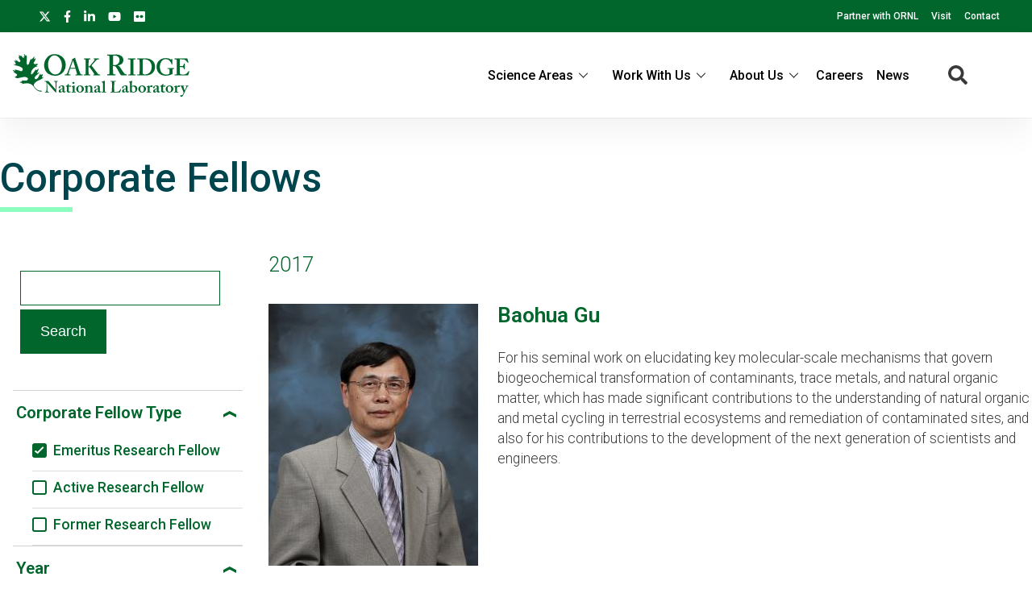

--- FILE ---
content_type: text/html; charset=UTF-8
request_url: https://www.ornl.gov/our-people/corporate-fellows?f%5B0%5D=corporate_fellow_type%3Aemeritus&f%5B1%5D=year%3A1979&f%5B2%5D=year%3A1983&f%5B3%5D=year%3A1986&f%5B4%5D=year%3A1989&f%5B5%5D=year%3A1992&f%5B6%5D=year%3A1996&f%5B7%5D=year%3A2001&f%5B8%5D=year%3A2009&f%5B9%5D=year%3A2017
body_size: 11135
content:
<!DOCTYPE html>
<html lang="en" dir="ltr" prefix="og: https://ogp.me/ns#">
  <head>
<meta charset="utf-8" />
<script>(function(w,d,s,l,i){w[l]=w[l]||[];w[l].push({'gtm.start':
new Date().getTime(),event:'gtm.js'});var f=d.getElementsByTagName(s)[0],
j=d.createElement(s),dl=l!='dataLayer'?'&amp;l='+l:'';j.async=true;j.src=
'https://www.googletagmanager.com/gtm.js?id='+i+dl;f.parentNode.insertBefore(j,f);
})(window,document,'script','dataLayer','GTM-N5VHQ6M2');
</script>
<meta name="description" content="All Corporate Fellow summaries reflect the awardee and ORNL at the time the fellowship was awarded." />
<meta name="abstract" content="All Corporate Fellow summaries reflect the awardee and ORNL at the time the fellowship was awarded." />
<link rel="canonical" href="https://www.ornl.gov/our-people/corporate-fellows" />
<meta property="og:site_name" content="ORNL" />
<meta property="og:type" content="scientific discovery" />
<meta property="og:url" content="https://www.ornl.gov/our-people/corporate-fellows" />
<meta property="og:title" content="Corporate Fellows | ORNL" />
<meta property="article:published_time" content="Wed, 02/27/2019 - 13:43" />
<meta name="twitter:card" content="summary_large_image" />
<meta name="twitter:title" content="Corporate Fellows | ORNL" />
<meta name="twitter:description" content="All Corporate Fellow summaries reflect the awardee and ORNL at the time the fellowship was awarded." />
<meta name="twitter:site" content="@ORNL" />
<meta name="twitter:image" content="" />
<meta name="google-site-verification" content="LrB5_TcHvmacWZweCKiVlLm8Don21dY5dauivZXWt-Q" />
<meta name="Generator" content="Drupal 10 (https://www.drupal.org)" />
<meta name="MobileOptimized" content="width" />
<meta name="HandheldFriendly" content="true" />
<meta name="viewport" content="width=device-width, initial-scale=1.0" />
<script>window.a2a_config=window.a2a_config||{};a2a_config.callbacks=[];a2a_config.overlays=[];a2a_config.templates={};a2a_config.icon_color = "#ffffff";</script>

    <title>Corporate Fellows | ORNL</title>
    <link rel="stylesheet" media="all" href="/sites/default/files/css/css_aNxsth4AHJlKRkfylW7UlN2zaX4xhE9Oi8JBE4vKDyU.css?delta=0&amp;language=en&amp;theme=ornl&amp;include=eJxdjFEKwzAMQy-UxkcqSuNmAceGOGvJ7VfasY_9SHpCCDkPg07CN8S9m46wCdwnqWUOrWq1Di28OprQH0fkqwnWVaiIJcjiY0rV8nQnp_269JtWZ_TtRY_9hj59cKME53BUPp1ujc3yW_gD84NAlQ" />
<link rel="stylesheet" media="all" href="/sites/default/files/css/css_gtMtYKy-kGnhFEewG6ZDXBgWkflUKZC-GPbV9DfglII.css?delta=1&amp;language=en&amp;theme=ornl&amp;include=eJxdjFEKwzAMQy-UxkcqSuNmAceGOGvJ7VfasY_9SHpCCDkPg07CN8S9m46wCdwnqWUOrWq1Di28OprQH0fkqwnWVaiIJcjiY0rV8nQnp_269JtWZ_TtRY_9hj59cKME53BUPp1ujc3yW_gD84NAlQ" />
<link rel="stylesheet" media="all" href="//fonts.googleapis.com/css?family=Roboto:100,100i,200,200i,300,300i,400,400i,500,600,700,900" />
<link rel="stylesheet" media="all" href="//fonts.googleapis.com/css?family=Oswald:200,300,400,500,600" />
<link rel="stylesheet" media="all" href="//fonts.googleapis.com/css?family=Open+Sans:300,300i,400,400i,500,600" />
<link rel="stylesheet" media="all" href="//fonts.googleapis.com/css2?family=Lato:ital,wght@0,300;0,400;0,700;1,300;1,400;1,700" />

    <script src="/sites/default/files/js/js_wX6TUH86GsC9P-56QWK-k6EU_igJWPdXkSyu-1K52DM.js?scope=header&amp;delta=0&amp;language=en&amp;theme=ornl&amp;include=eJxNi1sWwiAMBTfEYx2uoieFgLE0QUj1sHtb8cO_O3PPQIwqwMPDb7jUhNUkCKjdx3ZUKG6SK8SbfVPMqEYaF5-LrFBs13FeeTraIaMNUJWE-3SP54Ft2Lu8sN1YkWe_rEXC1j2LUqIAV2G_znRSXGiv7Uz8P3wA4YxFUA"></script>

    <link rel="apple-touch-icon" sizes="180x180" href="/themes/custom/ornl/images/favicons/apple-touch-icon.png">
    <link rel="icon" type="image/png" sizes="32x32" href="/themes/custom/ornl/images/favicons/favicon-32x32.png">
    <link rel="icon" type="image/png" sizes="16x16" href="/themes/custom/ornl/images/favicons/favicon-16x16.png">
    <link rel="manifest" href="/themes/custom/ornl/images/favicons/site.webmanifest">
    <link rel="mask-icon" href="/themes/custom/ornl/images/favicons/safari-pinned-tab.svg" color="#0c7a40">
    <link rel="shortcut icon" href="/themes/custom/ornl/images/favicons/favicon.ico">
    <meta name="msapplication-TileColor" content="#0c7a40">
    <meta name="msapplication-config" content="/themes/custom/ornl/images/favicons/browserconfig.xml">
    <meta name="theme-color" content="#ffffff">
  </head>
  <body class="page-node-type-landing-page">

        <a href="#main-content" class="visually-hidden focusable">
      Skip to main content
    </a>
    <noscript><iframe src="https://www.googletagmanager.com/ns.html?id=GTM-N5VHQ6M2" height="0" width="0" style="display:none;visibility:hidden;"></iframe>
</noscript>
      <div class="dialog-off-canvas-main-canvas" data-off-canvas-main-canvas>
    
<div class="header-redesign-wrapper">

      <header id="header-container" class="header-container" role="banner">
  
      <div id="ornl-site-notification-block"></div>
    <div id="header-banner" class="header-banner">
      
      <nav>
        <ul id="social">
          <li><a target="_blank" href="https://x.com/ORNL"><span class="screen-reader-text">X</span><svg xmlns="http://www.w3.org/2000/svg" viewBox="0 0 512 512" alt="X"><!--!Font Awesome Free 6.7.2 by @fontawesome - https://fontawesome.com License - https://fontawesome.com/license/free Copyright 2025 Fonticons, Inc.--><path d="M389.2 48h70.6L305.6 224.2 487 464H345L233.7 318.6 106.5 464H35.8L200.7 275.5 26.8 48H172.4L272.9 180.9 389.2 48zM364.4 421.8h39.1L151.1 88h-42L364.4 421.8z"/></svg></a></li>
          <li><a target="_blank" href="https://www.facebook.com/Oak.Ridge.National.Laboratory/"><span class="screen-reader-text">facebook</span><svg xmlns="http://www.w3.org/2000/svg" viewBox="0 0 320 512" aria-labelledby="title"><title>Facebook</title><!--! Font Awesome Pro 6.1.1 by @fontawesome - https://fontawesome.com License - https://fontawesome.com/license (Commercial License) Copyright 2022 Fonticons, Inc. --><path d="M279.14 288l14.22-92.66h-88.91v-60.13c0-25.35 12.42-50.06 52.24-50.06h40.42V6.26S260.43 0 225.36 0c-73.22 0-121.08 44.38-121.08 124.72v70.62H22.89V288h81.39v224h100.17V288z"/></svg></a></li>
          <li><a target="_blank" href="https://www.linkedin.com/company/oak-ridge-national-laboratory"><span class="screen-reader-text">linkedin</span><svg xmlns="http://www.w3.org/2000/svg" viewBox="0 0 448 512" aria-labelledby="title"><title>LinkedIn</title><!--! Font Awesome Pro 6.1.1 by @fontawesome - https://fontawesome.com License - https://fontawesome.com/license (Commercial License) Copyright 2022 Fonticons, Inc. --><path d="M100.28 448H7.4V148.9h92.88zM53.79 108.1C24.09 108.1 0 83.5 0 53.8a53.79 53.79 0 0 1 107.58 0c0 29.7-24.1 54.3-53.79 54.3zM447.9 448h-92.68V302.4c0-34.7-.7-79.2-48.29-79.2-48.29 0-55.69 37.7-55.69 76.7V448h-92.78V148.9h89.08v40.8h1.3c12.4-23.5 42.69-48.3 87.88-48.3 94 0 111.28 61.9 111.28 142.3V448z"/></svg></a></li>
          <li><a target="_blank" href="https://www.youtube.com/channel/UCmXb5EVu1Zmi02Lcv1LAf4w"><span class="screen-reader-text">youtube</span><svg xmlns="http://www.w3.org/2000/svg" viewBox="0 0 576 512" aria-labelledby="title"><title>YouTube</title><!--! Font Awesome Pro 6.1.1 by @fontawesome - https://fontawesome.com License - https://fontawesome.com/license (Commercial License) Copyright 2022 Fonticons, Inc. --><path d="M549.655 124.083c-6.281-23.65-24.787-42.276-48.284-48.597C458.781 64 288 64 288 64S117.22 64 74.629 75.486c-23.497 6.322-42.003 24.947-48.284 48.597-11.412 42.867-11.412 132.305-11.412 132.305s0 89.438 11.412 132.305c6.281 23.65 24.787 41.5 48.284 47.821C117.22 448 288 448 288 448s170.78 0 213.371-11.486c23.497-6.321 42.003-24.171 48.284-47.821 11.412-42.867 11.412-132.305 11.412-132.305s0-89.438-11.412-132.305zm-317.51 213.508V175.185l142.739 81.205-142.739 81.201z"/></svg></a></li>
          <li><a target="_blank" href="https://www.flickr.com/photos/oakridgelab"><span class="screen-reader-text">flickr</span><svg xmlns="http://www.w3.org/2000/svg" viewBox="0 0 448 512" aria-labelledby="title"><title>flickr</title><!--! Font Awesome Pro 6.1.1 by @fontawesome - https://fontawesome.com License - https://fontawesome.com/license (Commercial License) Copyright 2022 Fonticons, Inc. --><path d="M400 32H48C21.5 32 0 53.5 0 80v352c0 26.5 21.5 48 48 48h352c26.5 0 48-21.5 48-48V80c0-26.5-21.5-48-48-48zM144.5 319c-35.1 0-63.5-28.4-63.5-63.5s28.4-63.5 63.5-63.5 63.5 28.4 63.5 63.5-28.4 63.5-63.5 63.5zm159 0c-35.1 0-63.5-28.4-63.5-63.5s28.4-63.5 63.5-63.5 63.5 28.4 63.5 63.5-28.4 63.5-63.5 63.5z"/></svg></a></li>
        </ul>
        <ul class="sf-menu sf-js-enabled sf-arrows">
          <li id="menu-item-1807" class="menu-item menu-item-type-custom menu-item-object-custom nectar-regular-menu-item menu-item-1807"><a href="/partnerships"><span class="menu-title-text">Partner with ORNL</span></a></li>
          <li id="menu-item-1805" class="menu-item menu-item-type-custom menu-item-object-custom nectar-regular-menu-item menu-item-1805"><a href="/content/come-see-us"><span class="menu-title-text">Visit</span></a></li>
          <li id="menu-item-1806" class="menu-item menu-item-type-custom menu-item-object-custom nectar-regular-menu-item menu-item-1806"><a href="/project/contact-us"><span class="menu-title-text">Contact</span></a></li>
        </ul>

      </nav>

    </div>

    <div id="sticky-header-section" class="sticky-header-section">
        <div class="region-header_section">
          <a class="site-logo" href="/" title="Oak Ridge National Laboratory" rel="home">
      <img class="green-logo" src="/themes/custom/ornl/images/ornl-logo-green.svg" alt="Oak Ridge National Laboratory" />
      <img class="white-logo" src="/themes/custom/ornl/images/ornl-logo.svg" alt="Oak Ridge National Laboratory" />
    </a>
      
<div class="main-nav-menu"  id="block-ornl-main-menu">
    
        
            
<div class="mobile-menu-trigger-wrapper">
  <div class="mobile-menu-label">
    <span>Menu</span>
  </div>
  <div class="mobile-menu-hamburger-wrapper">
    <div class="menu-mobile-trigger"></div>
    <div class="menu-mobile-trigger-close"></div>
  </div>
</div>
<div class="mobile-menu-background"></div>

              <ul class="main-menu-root" role="list" >
    
                  <li class="item_below" role="listitem" >
          <span>Science Areas</span>
                                  <ul class="submenu" role="list">
    
                  <li class="menu-item" role="listitem" >
          <a href="/directorate/bessd" data-drupal-link-system-path="node/78952">Biology &amp; Environment</a>
        </li>
      
                  <li class="menu-item" role="listitem" >
          <a href="/directorate/estd" data-drupal-link-system-path="node/78983">Energy Science</a>
        </li>
      
                  <li class="menu-item" role="listitem" >
          <a href="/directorate/ffesd" data-drupal-link-system-path="node/13777">Fusion &amp; Fission</a>
        </li>
      
                  <li class="menu-item" role="listitem" >
          <a href="/directorate/isotopes" data-drupal-link-system-path="node/79019">Isotopes</a>
        </li>
      
                  <li class="menu-item" role="listitem" >
          <a href="/directorate/psd" data-drupal-link-system-path="node/13778">Physical Sciences</a>
        </li>
      
                  <li class="menu-item" role="listitem" >
          <a href="/science-area/national-security" data-drupal-link-system-path="node/13915">National Security</a>
        </li>
      
                  <li class="menu-item" role="listitem" >
          <a href="https://neutrons.ornl.gov/">Neutron Science</a>
        </li>
      
                  <li class="menu-item" role="listitem" >
          <a href="/directorate/ccsd" data-drupal-link-system-path="node/13775">Supercomputing</a>
        </li>
      
        </ul>
  
        </li>
      
                  <li class="item_below" role="listitem" >
          <span>Work With Us</span>
                                  <ul class="submenu" role="list">
    
                  <li class="menu-item" role="listitem" >
          <a href="/content/user-facilities" data-drupal-link-system-path="node/7268">User Facilities</a>
        </li>
      
                  <li class="menu-item" role="listitem" >
          <a href="https://education.ornl.gov/">Educational Programs</a>
        </li>
      
                  <li class="menu-item" role="listitem" >
          <a href="https://contracts.ornl.gov/">Procurement</a>
        </li>
      
                  <li class="menu-item" role="listitem" >
          <a href="https://smallbusiness.ornl.gov/">Small Business Programs</a>
        </li>
      
        </ul>
  
        </li>
      
                  <li class="item_below" role="listitem" >
          <span>About Us</span>
                                  <ul class="submenu" role="list">
    
                  <li class="menu-item" role="listitem" >
          <a href="/overview" data-drupal-link-system-path="node/108399">Overview</a>
        </li>
      
                  <li class="menu-item" role="listitem" >
          <a href="/content/leadership-team" data-drupal-link-system-path="node/7197">Leadership Team</a>
        </li>
      
                  <li class="menu-item" role="listitem" >
          <a href="/initiatives" title="Initiatives" data-drupal-link-system-path="node/100056">Initiatives</a>
        </li>
      
                  <li class="menu-item" role="listitem" >
          <a href="/content/come-see-us" data-drupal-link-system-path="node/7194">Visiting ORNL</a>
        </li>
      
                  <li class="menu-item" role="listitem" >
          <a href="/ornl-values" data-drupal-link-system-path="node/91830">Our Values</a>
        </li>
      
                  <li class="menu-item" role="listitem" >
          <a href="/content/decades-of-discovery" data-drupal-link-system-path="node/7198">History</a>
        </li>
      
        </ul>
  
        </li>
      
                  <li class="menu-item" role="listitem" >
          <a href="https://jobs.ornl.gov/">Careers</a>
        </li>
      
                  <li class="menu-item" role="listitem" >
          <a href="/news" data-drupal-link-system-path="node/107858">News</a>
        </li>
      
        </ul>
  



    </div>
  
    
      


<div class="search-icon">
    <i aria-labelledby="st-search-input2" class="fas fa-search"></i>
</div>

<div class="site-search-input-block">
  <div class="swifttype-search">
    <form action="/search" method="get" id="search-form" accept-charset="UTF-8">
      <input type="text" id="edit-keys" name="text" value="" size="15" maxlength="128" placeholder="SEARCH ORNL.GOV">
      <div class="search-dialogue-close"></div>
      <div class="search-help-text">Hit enter to search or ESC to close</div>
    </form>

    <!--
      <form id="search-form">
        <input aria-label="Search ORNL site" id="st-search-input2" type="text" placeholder="SEARCH ORNL.GOV">
        <div class="search-dialogue-close"></div>
        <div class="search-help-text">Hit enter to search or ESC to close</div>
      </form>
      -->
  </div>

</div>


  
  </div>

    </div>

    
    

  </header>
</div>

<div class="landing-page">

    <main class="main-container list-page" role="main">

        <div class="top-content">
            <div class="list-page-title">
            <h1 class="page-title">Corporate Fellows</h1>
        </div>
    
            <div class="hero-section" >
        
  <div  id="block-notificationsblock">
    
        
          <div id="ornl-notification-block"  node="60200">

    
</div>
      </div>


  <div  id="block-hero-section-content">
    
        
          

        <div class="node__content landing-page-hero-overlay-container">
        <div class="landing-page-hero-wrapper">

        
            
        
    </div>
            </div>


      </div>


  <div  id="block-overviewblurb-1">
    
        
          

<article class="node node--type-landing-page node--view-mode-overview-blurb-with-background-color">

    

    
    <div class="node__content">
        
    </div>

</article>

      </div>


    </div>


          <div >
    <div class="status-messages-container">
        
<div data-drupal-messages-fallback class="hidden"></div>

    </div>
  </div>


        

        </div>

            <div class="list-container">
    
        

        <div class="main-content no-sidebar" id="main-content">
                                        <div class="sidebar-content">
                    
                                                    <form class="views-exposed-form" data-drupal-selector="views-exposed-form-index-related-content-lists-corporate-fellows" action="/node/60200" method="get" id="views-exposed-form-index-related-content-lists-corporate-fellows" accept-charset="UTF-8">
  <div class="js-form-item form-item js-form-type-textfield form-type-textfield js-form-item-search-api-fulltext form-item-search-api-fulltext form-no-label">
        <input data-drupal-selector="edit-search-api-fulltext" type="text" id="edit-search-api-fulltext" name="search_api_fulltext" value="" size="30" maxlength="128" class="form-text" />

        </div>
<div data-drupal-selector="edit-actions" class="form-actions js-form-wrapper form-wrapper" id="edit-actions"><input data-drupal-selector="edit-submit-index-related-content-lists" type="submit" id="edit-submit-index-related-content-lists" value="Search" class="button js-form-submit form-submit" />
</div>


</form>

                                                <div class="facet-block">
                                                    <div class="facet-block-title">
                                <h2>Filter Corporate Fellows</h2>
                            </div>
                                                            
<div class="facets-widget-links">
    
  
  
  
    <div class="facet-label-container active">

      <h3 class="facet-label noselect">Corporate Fellow Type</h3>
      
        <div class="facet-dropdown-arrow ">
          <svg width="16" height="8" viewBox="0 0 16 8" fill="none" xmlns="http://www.w3.org/2000/svg">
            <path d="M16 0.116349L8.16493 4.26586L0.00809193 -6.99029e-07L-1.63013e-07 3.72931L8.16493 8L16 3.85049" fill="#00662C"/>
          </svg>
        </div>

</div>

    <ul data-drupal-facet-id="corporate_fellow_type" data-drupal-facet-alias="corporate_fellow_type" class="facet-active js-facets-links item-list__links">                              <li class="facet-item no-children" role="listitem">
                                        

                
                <a href="/our-people/corporate-fellows?f%5B0%5D=year%3A1979&amp;f%5B1%5D=year%3A1983&amp;f%5B2%5D=year%3A1986&amp;f%5B3%5D=year%3A1989&amp;f%5B4%5D=year%3A1992&amp;f%5B5%5D=year%3A1996&amp;f%5B6%5D=year%3A2001&amp;f%5B7%5D=year%3A2009&amp;f%5B8%5D=year%3A2017" rel="nofollow" class="is-active" data-drupal-facet-item-id="corporate-fellow-type-emeritus" data-drupal-facet-item-value="emeritus" data-drupal-facet-item-count="6">
<span class="facet-item__status"><span class="check-box checked"></span></span><span class="facet-item__value">Emeritus Research Fellow</span>

</a></li>                              <li class="facet-item no-children" role="listitem">
                                        

                
                <a href="/our-people/corporate-fellows?f%5B0%5D=corporate_fellow_type%3Aactive&amp;f%5B1%5D=corporate_fellow_type%3Aemeritus&amp;f%5B2%5D=year%3A1979&amp;f%5B3%5D=year%3A1983&amp;f%5B4%5D=year%3A1986&amp;f%5B5%5D=year%3A1989&amp;f%5B6%5D=year%3A1992&amp;f%5B7%5D=year%3A1996&amp;f%5B8%5D=year%3A2001&amp;f%5B9%5D=year%3A2009&amp;f%5B10%5D=year%3A2017" rel="nofollow" data-drupal-facet-item-id="corporate-fellow-type-active" data-drupal-facet-item-value="active" data-drupal-facet-item-count="2">
<span class="facet-item__status"><span class="check-box "></span></span><span class="facet-item__value">Active Research Fellow</span>

</a></li>                              <li class="facet-item no-children" role="listitem">
                                        

                
                <a href="/our-people/corporate-fellows?f%5B0%5D=corporate_fellow_type%3Aemeritus&amp;f%5B1%5D=corporate_fellow_type%3Aformer&amp;f%5B2%5D=year%3A1979&amp;f%5B3%5D=year%3A1983&amp;f%5B4%5D=year%3A1986&amp;f%5B5%5D=year%3A1989&amp;f%5B6%5D=year%3A1992&amp;f%5B7%5D=year%3A1996&amp;f%5B8%5D=year%3A2001&amp;f%5B9%5D=year%3A2009&amp;f%5B10%5D=year%3A2017" rel="nofollow" data-drupal-facet-item-id="corporate-fellow-type-former" data-drupal-facet-item-value="former" data-drupal-facet-item-count="12">
<span class="facet-item__status"><span class="check-box "></span></span><span class="facet-item__value">Former Research Fellow</span>

</a></li></ul></div>


                                                            
<div class="facets-widget-links">
    
  
  
  
    <div class="facet-label-container active">

      <h3 class="facet-label noselect">Year</h3>
      
        <div class="facet-dropdown-arrow ">
          <svg width="16" height="8" viewBox="0 0 16 8" fill="none" xmlns="http://www.w3.org/2000/svg">
            <path d="M16 0.116349L8.16493 4.26586L0.00809193 -6.99029e-07L-1.63013e-07 3.72931L8.16493 8L16 3.85049" fill="#00662C"/>
          </svg>
        </div>

</div>

    <ul data-drupal-facet-id="year" data-drupal-facet-alias="year" class="facet-active js-facets-links item-list__links">                              <li class="facet-item no-children" role="listitem">
                                        

                
                <a href="/our-people/corporate-fellows?f%5B0%5D=corporate_fellow_type%3Aemeritus&amp;f%5B1%5D=year%3A1979&amp;f%5B2%5D=year%3A1983&amp;f%5B3%5D=year%3A1986&amp;f%5B4%5D=year%3A1989&amp;f%5B5%5D=year%3A1992&amp;f%5B6%5D=year%3A1996&amp;f%5B7%5D=year%3A2001&amp;f%5B8%5D=year%3A2009" rel="nofollow" class="is-active" data-drupal-facet-item-id="year-2017" data-drupal-facet-item-value="2017" data-drupal-facet-item-count="1">
<span class="facet-item__status"><span class="check-box checked"></span></span><span class="facet-item__value">2017</span>

</a></li>                              <li class="facet-item no-children" role="listitem">
                                        

                
                <a href="/our-people/corporate-fellows?f%5B0%5D=corporate_fellow_type%3Aemeritus&amp;f%5B1%5D=year%3A1979&amp;f%5B2%5D=year%3A1983&amp;f%5B3%5D=year%3A1986&amp;f%5B4%5D=year%3A1989&amp;f%5B5%5D=year%3A1992&amp;f%5B6%5D=year%3A1996&amp;f%5B7%5D=year%3A2009&amp;f%5B8%5D=year%3A2017" rel="nofollow" class="is-active" data-drupal-facet-item-id="year-2001" data-drupal-facet-item-value="2001" data-drupal-facet-item-count="1">
<span class="facet-item__status"><span class="check-box checked"></span></span><span class="facet-item__value">2001</span>

</a></li>                              <li class="facet-item no-children" role="listitem">
                                        

                
                <a href="/our-people/corporate-fellows?f%5B0%5D=corporate_fellow_type%3Aemeritus&amp;f%5B1%5D=year%3A1979&amp;f%5B2%5D=year%3A1983&amp;f%5B3%5D=year%3A1986&amp;f%5B4%5D=year%3A1989&amp;f%5B5%5D=year%3A1992&amp;f%5B6%5D=year%3A2001&amp;f%5B7%5D=year%3A2009&amp;f%5B8%5D=year%3A2017" rel="nofollow" class="is-active" data-drupal-facet-item-id="year-1996" data-drupal-facet-item-value="1996" data-drupal-facet-item-count="1">
<span class="facet-item__status"><span class="check-box checked"></span></span><span class="facet-item__value">1996</span>

</a></li>                              <li class="facet-item no-children" role="listitem">
                                        

                
                <a href="/our-people/corporate-fellows?f%5B0%5D=corporate_fellow_type%3Aemeritus&amp;f%5B1%5D=year%3A1979&amp;f%5B2%5D=year%3A1983&amp;f%5B3%5D=year%3A1986&amp;f%5B4%5D=year%3A1989&amp;f%5B5%5D=year%3A1996&amp;f%5B6%5D=year%3A2001&amp;f%5B7%5D=year%3A2009&amp;f%5B8%5D=year%3A2017" rel="nofollow" class="is-active" data-drupal-facet-item-id="year-1992" data-drupal-facet-item-value="1992" data-drupal-facet-item-count="1">
<span class="facet-item__status"><span class="check-box checked"></span></span><span class="facet-item__value">1992</span>

</a></li>                              <li class="facet-item no-children" role="listitem">
                                        

                
                <a href="/our-people/corporate-fellows?f%5B0%5D=corporate_fellow_type%3Aemeritus&amp;f%5B1%5D=year%3A1979&amp;f%5B2%5D=year%3A1986&amp;f%5B3%5D=year%3A1989&amp;f%5B4%5D=year%3A1992&amp;f%5B5%5D=year%3A1996&amp;f%5B6%5D=year%3A2001&amp;f%5B7%5D=year%3A2009&amp;f%5B8%5D=year%3A2017" rel="nofollow" class="is-active" data-drupal-facet-item-id="year-1983" data-drupal-facet-item-value="1983" data-drupal-facet-item-count="1">
<span class="facet-item__status"><span class="check-box checked"></span></span><span class="facet-item__value">1983</span>

</a></li>                              <li class="facet-item no-children" role="listitem">
                                        

                
                <a href="/our-people/corporate-fellows?f%5B0%5D=corporate_fellow_type%3Aemeritus&amp;f%5B1%5D=year%3A1983&amp;f%5B2%5D=year%3A1986&amp;f%5B3%5D=year%3A1989&amp;f%5B4%5D=year%3A1992&amp;f%5B5%5D=year%3A1996&amp;f%5B6%5D=year%3A2001&amp;f%5B7%5D=year%3A2009&amp;f%5B8%5D=year%3A2017" rel="nofollow" class="is-active" data-drupal-facet-item-id="year-1979" data-drupal-facet-item-value="1979" data-drupal-facet-item-count="1">
<span class="facet-item__status"><span class="check-box checked"></span></span><span class="facet-item__value">1979</span>

</a></li>                              <li class="facet-item no-children" role="listitem">
                                        

                
                <a href="/our-people/corporate-fellows?f%5B0%5D=corporate_fellow_type%3Aemeritus&amp;f%5B1%5D=year%3A1979&amp;f%5B2%5D=year%3A1983&amp;f%5B3%5D=year%3A1986&amp;f%5B4%5D=year%3A1989&amp;f%5B5%5D=year%3A1992&amp;f%5B6%5D=year%3A1996&amp;f%5B7%5D=year%3A2001&amp;f%5B8%5D=year%3A2009&amp;f%5B9%5D=year%3A2017&amp;f%5B10%5D=year%3A2020" rel="nofollow" data-drupal-facet-item-id="year-2020" data-drupal-facet-item-value="2020" data-drupal-facet-item-count="1">
<span class="facet-item__status"><span class="check-box "></span></span><span class="facet-item__value">2020</span>

</a></li>                              <li class="facet-item no-children" role="listitem">
                                        

                
                <a href="/our-people/corporate-fellows?f%5B0%5D=corporate_fellow_type%3Aemeritus&amp;f%5B1%5D=year%3A1979&amp;f%5B2%5D=year%3A1983&amp;f%5B3%5D=year%3A1986&amp;f%5B4%5D=year%3A1989&amp;f%5B5%5D=year%3A1992&amp;f%5B6%5D=year%3A1996&amp;f%5B7%5D=year%3A2001&amp;f%5B8%5D=year%3A2009&amp;f%5B9%5D=year%3A2013&amp;f%5B10%5D=year%3A2017" rel="nofollow" data-drupal-facet-item-id="year-2013" data-drupal-facet-item-value="2013" data-drupal-facet-item-count="2">
<span class="facet-item__status"><span class="check-box "></span></span><span class="facet-item__value">2013</span>

</a></li>                              <li class="facet-item no-children" role="listitem">
                                        

                
                <a href="/our-people/corporate-fellows?f%5B0%5D=corporate_fellow_type%3Aemeritus&amp;f%5B1%5D=year%3A1979&amp;f%5B2%5D=year%3A1983&amp;f%5B3%5D=year%3A1986&amp;f%5B4%5D=year%3A1989&amp;f%5B5%5D=year%3A1992&amp;f%5B6%5D=year%3A1996&amp;f%5B7%5D=year%3A2001&amp;f%5B8%5D=year%3A2009&amp;f%5B9%5D=year%3A2012&amp;f%5B10%5D=year%3A2017" rel="nofollow" data-drupal-facet-item-id="year-2012" data-drupal-facet-item-value="2012" data-drupal-facet-item-count="2">
<span class="facet-item__status"><span class="check-box "></span></span><span class="facet-item__value">2012</span>

</a></li>                              <li class="facet-item no-children" role="listitem">
                                        

                
                <a href="/our-people/corporate-fellows?f%5B0%5D=corporate_fellow_type%3Aemeritus&amp;f%5B1%5D=year%3A1979&amp;f%5B2%5D=year%3A1983&amp;f%5B3%5D=year%3A1986&amp;f%5B4%5D=year%3A1989&amp;f%5B5%5D=year%3A1992&amp;f%5B6%5D=year%3A1996&amp;f%5B7%5D=year%3A2001&amp;f%5B8%5D=year%3A2008&amp;f%5B9%5D=year%3A2009&amp;f%5B10%5D=year%3A2017" rel="nofollow" data-drupal-facet-item-id="year-2008" data-drupal-facet-item-value="2008" data-drupal-facet-item-count="2">
<span class="facet-item__status"><span class="check-box "></span></span><span class="facet-item__value">2008</span>

</a></li>                              <li class="facet-item no-children" role="listitem">
                                        

                
                <a href="/our-people/corporate-fellows?f%5B0%5D=corporate_fellow_type%3Aemeritus&amp;f%5B1%5D=year%3A1979&amp;f%5B2%5D=year%3A1983&amp;f%5B3%5D=year%3A1986&amp;f%5B4%5D=year%3A1989&amp;f%5B5%5D=year%3A1992&amp;f%5B6%5D=year%3A1996&amp;f%5B7%5D=year%3A2001&amp;f%5B8%5D=year%3A2007&amp;f%5B9%5D=year%3A2009&amp;f%5B10%5D=year%3A2017" rel="nofollow" data-drupal-facet-item-id="year-2007" data-drupal-facet-item-value="2007" data-drupal-facet-item-count="1">
<span class="facet-item__status"><span class="check-box "></span></span><span class="facet-item__value">2007</span>

</a></li>                              <li class="facet-item no-children" role="listitem">
                                        

                
                <a href="/our-people/corporate-fellows?f%5B0%5D=corporate_fellow_type%3Aemeritus&amp;f%5B1%5D=year%3A1979&amp;f%5B2%5D=year%3A1983&amp;f%5B3%5D=year%3A1986&amp;f%5B4%5D=year%3A1989&amp;f%5B5%5D=year%3A1992&amp;f%5B6%5D=year%3A1996&amp;f%5B7%5D=year%3A2001&amp;f%5B8%5D=year%3A2005&amp;f%5B9%5D=year%3A2009&amp;f%5B10%5D=year%3A2017" rel="nofollow" data-drupal-facet-item-id="year-2005" data-drupal-facet-item-value="2005" data-drupal-facet-item-count="1">
<span class="facet-item__status"><span class="check-box "></span></span><span class="facet-item__value">2005</span>

</a></li>                              <li class="facet-item no-children" role="listitem">
                                        

                
                <a href="/our-people/corporate-fellows?f%5B0%5D=corporate_fellow_type%3Aemeritus&amp;f%5B1%5D=year%3A1979&amp;f%5B2%5D=year%3A1983&amp;f%5B3%5D=year%3A1986&amp;f%5B4%5D=year%3A1989&amp;f%5B5%5D=year%3A1992&amp;f%5B6%5D=year%3A1996&amp;f%5B7%5D=year%3A2001&amp;f%5B8%5D=year%3A2004&amp;f%5B9%5D=year%3A2009&amp;f%5B10%5D=year%3A2017" rel="nofollow" data-drupal-facet-item-id="year-2004" data-drupal-facet-item-value="2004" data-drupal-facet-item-count="1">
<span class="facet-item__status"><span class="check-box "></span></span><span class="facet-item__value">2004</span>

</a></li>                              <li class="facet-item no-children" role="listitem">
                                        

                
                <a href="/our-people/corporate-fellows?f%5B0%5D=corporate_fellow_type%3Aemeritus&amp;f%5B1%5D=year%3A1979&amp;f%5B2%5D=year%3A1983&amp;f%5B3%5D=year%3A1986&amp;f%5B4%5D=year%3A1989&amp;f%5B5%5D=year%3A1992&amp;f%5B6%5D=year%3A1996&amp;f%5B7%5D=year%3A2001&amp;f%5B8%5D=year%3A2003&amp;f%5B9%5D=year%3A2009&amp;f%5B10%5D=year%3A2017" rel="nofollow" data-drupal-facet-item-id="year-2003" data-drupal-facet-item-value="2003" data-drupal-facet-item-count="2">
<span class="facet-item__status"><span class="check-box "></span></span><span class="facet-item__value">2003</span>

</a></li>                              <li class="facet-item no-children" role="listitem">
                                        

                
                <a href="/our-people/corporate-fellows?f%5B0%5D=corporate_fellow_type%3Aemeritus&amp;f%5B1%5D=year%3A1979&amp;f%5B2%5D=year%3A1983&amp;f%5B3%5D=year%3A1986&amp;f%5B4%5D=year%3A1989&amp;f%5B5%5D=year%3A1992&amp;f%5B6%5D=year%3A1996&amp;f%5B7%5D=year%3A2001&amp;f%5B8%5D=year%3A2002&amp;f%5B9%5D=year%3A2009&amp;f%5B10%5D=year%3A2017" rel="nofollow" data-drupal-facet-item-id="year-2002" data-drupal-facet-item-value="2002" data-drupal-facet-item-count="1">
<span class="facet-item__status"><span class="check-box "></span></span><span class="facet-item__value">2002</span>

</a></li>                              <li class="facet-item no-children" role="listitem">
                                        

                
                <a href="/our-people/corporate-fellows?f%5B0%5D=corporate_fellow_type%3Aemeritus&amp;f%5B1%5D=year%3A1979&amp;f%5B2%5D=year%3A1983&amp;f%5B3%5D=year%3A1986&amp;f%5B4%5D=year%3A1989&amp;f%5B5%5D=year%3A1992&amp;f%5B6%5D=year%3A1996&amp;f%5B7%5D=year%3A2000&amp;f%5B8%5D=year%3A2001&amp;f%5B9%5D=year%3A2009&amp;f%5B10%5D=year%3A2017" rel="nofollow" data-drupal-facet-item-id="year-2000" data-drupal-facet-item-value="2000" data-drupal-facet-item-count="1">
<span class="facet-item__status"><span class="check-box "></span></span><span class="facet-item__value">2000</span>

</a></li>                              <li class="facet-item no-children" role="listitem">
                                        

                
                <a href="/our-people/corporate-fellows?f%5B0%5D=corporate_fellow_type%3Aemeritus&amp;f%5B1%5D=year%3A1979&amp;f%5B2%5D=year%3A1983&amp;f%5B3%5D=year%3A1986&amp;f%5B4%5D=year%3A1989&amp;f%5B5%5D=year%3A1992&amp;f%5B6%5D=year%3A1996&amp;f%5B7%5D=year%3A1999&amp;f%5B8%5D=year%3A2001&amp;f%5B9%5D=year%3A2009&amp;f%5B10%5D=year%3A2017" rel="nofollow" data-drupal-facet-item-id="year-1999" data-drupal-facet-item-value="1999" data-drupal-facet-item-count="2">
<span class="facet-item__status"><span class="check-box "></span></span><span class="facet-item__value">1999</span>

</a></li>                              <li class="facet-item no-children" role="listitem">
                                        

                
                <a href="/our-people/corporate-fellows?f%5B0%5D=corporate_fellow_type%3Aemeritus&amp;f%5B1%5D=year%3A1979&amp;f%5B2%5D=year%3A1983&amp;f%5B3%5D=year%3A1986&amp;f%5B4%5D=year%3A1989&amp;f%5B5%5D=year%3A1992&amp;f%5B6%5D=year%3A1996&amp;f%5B7%5D=year%3A1998&amp;f%5B8%5D=year%3A2001&amp;f%5B9%5D=year%3A2009&amp;f%5B10%5D=year%3A2017" rel="nofollow" data-drupal-facet-item-id="year-1998" data-drupal-facet-item-value="1998" data-drupal-facet-item-count="1">
<span class="facet-item__status"><span class="check-box "></span></span><span class="facet-item__value">1998</span>

</a></li>                              <li class="facet-item no-children" role="listitem">
                                        

                
                <a href="/our-people/corporate-fellows?f%5B0%5D=corporate_fellow_type%3Aemeritus&amp;f%5B1%5D=year%3A1979&amp;f%5B2%5D=year%3A1983&amp;f%5B3%5D=year%3A1986&amp;f%5B4%5D=year%3A1989&amp;f%5B5%5D=year%3A1991&amp;f%5B6%5D=year%3A1992&amp;f%5B7%5D=year%3A1996&amp;f%5B8%5D=year%3A2001&amp;f%5B9%5D=year%3A2009&amp;f%5B10%5D=year%3A2017" rel="nofollow" data-drupal-facet-item-id="year-1991" data-drupal-facet-item-value="1991" data-drupal-facet-item-count="1">
<span class="facet-item__status"><span class="check-box "></span></span><span class="facet-item__value">1991</span>

</a></li>                              <li class="facet-item no-children" role="listitem">
                                        

                
                <a href="/our-people/corporate-fellows?f%5B0%5D=corporate_fellow_type%3Aemeritus&amp;f%5B1%5D=year%3A1979&amp;f%5B2%5D=year%3A1983&amp;f%5B3%5D=year%3A1986&amp;f%5B4%5D=year%3A1988&amp;f%5B5%5D=year%3A1989&amp;f%5B6%5D=year%3A1992&amp;f%5B7%5D=year%3A1996&amp;f%5B8%5D=year%3A2001&amp;f%5B9%5D=year%3A2009&amp;f%5B10%5D=year%3A2017" rel="nofollow" data-drupal-facet-item-id="year-1988" data-drupal-facet-item-value="1988" data-drupal-facet-item-count="1">
<span class="facet-item__status"><span class="check-box "></span></span><span class="facet-item__value">1988</span>

</a></li>                              <li class="facet-item no-children" role="listitem">
                                        

                
                <a href="/our-people/corporate-fellows?f%5B0%5D=corporate_fellow_type%3Aemeritus&amp;f%5B1%5D=year%3A1979&amp;f%5B2%5D=year%3A1983&amp;f%5B3%5D=year%3A1985&amp;f%5B4%5D=year%3A1986&amp;f%5B5%5D=year%3A1989&amp;f%5B6%5D=year%3A1992&amp;f%5B7%5D=year%3A1996&amp;f%5B8%5D=year%3A2001&amp;f%5B9%5D=year%3A2009&amp;f%5B10%5D=year%3A2017" rel="nofollow" data-drupal-facet-item-id="year-1985" data-drupal-facet-item-value="1985" data-drupal-facet-item-count="1">
<span class="facet-item__status"><span class="check-box "></span></span><span class="facet-item__value">1985</span>

</a></li></ul></div>


                                                                                            </div>

                      <div class="side-bar-content">
    
  <div  id="block-entityviewcontent-2">
    
        
          


<section class="side-bar-wrapper node node--type-landing-page node--view-mode-side-bar-content">
    
</section>

      </div>


  </div>

                </div>
            
                <div class="main-content-wrapper">
                                                            <div class="list-page-view">
                            <div class="view-result-wrapper">
                                                            <div class="result-sidebar">
                                    <div class="index_related_content_lists-corporate_fellows">
                                        <div >
  
  
  

  
  
  

    <h3>2017</h3>
    <div class="views-row">
<div  class="node node--type-corporate-fellow node--view-mode-list-page-content-item cf-list-item-row node__content">
    <div class="list-item-thumbnail-wrapper">
          <article aria-label="Baohua Gu">
    
    
                <div>
            

  <div class="field-wrapper">
    <div class="field-container" >

                        <div class="field-element" >  <img loading="lazy" src="/sites/default/files/styles/staff_profile_image_style/public/2016-P07187_0.jpg?itok=dOON-EoJ" width="260" height="325" alt="Baohua Gu" title="Baohua Gu" />


</div>
                
    </div>
  </div>


          </div>

          
      
      </article>


    </div>

    <div class="list-item-details">
        <div class="list-item-container corporate-fellow">
            <div class="list-item-title">
                
                                    <h2>
                        <a href="/our-people/baohua-gu" rel="bookmark"> <span>Baohua Gu</span>
 </a>
                    </h2>
                                
            </div>

            For his seminal work on elucidating key molecular-scale mechanisms that govern biogeochemical transformation of contaminants, trace metals, and natural organic matter, which has made significant contributions to the understanding of natural organic and metal cycling in terrestrial ecosystems and remediation of contaminated sites, and also for his contributions to the development of the next generation of scientists and engineers.
        </div>
    </div>
</div>
</div>
  <h3>2001</h3>
    <div class="views-row">
<div  class="node node--type-corporate-fellow node--view-mode-list-page-content-item cf-list-item-row node__content">
    <div class="list-item-thumbnail-wrapper">
          <article aria-label="Tony A Gabriel">
    
    
                <div>
            

  <div class="field-wrapper">
    <div class="field-container" >

                        <div class="field-element" >  <img loading="lazy" src="/sites/default/files/styles/staff_profile_image_style/public/Tony-Gabriel.jpg?itok=BL3qdzsH" width="260" height="325" alt="Tony A Gabriel" title="Tony A Gabriel" />


</div>
                
    </div>
  </div>


          </div>

          
      
      </article>


    </div>

    <div class="list-item-details">
        <div class="list-item-container corporate-fellow">
            <div class="list-item-title">
                
                                    <h2>
                        <a href="/our-people/tony-gabriel" rel="bookmark"> <span>Tony A Gabriel</span>
 </a>
                    </h2>
                                
            </div>

            For his internationally recognized accomplishments in high-energy physics, radiation transport, and detector and neutron target research and development.
        </div>
    </div>
</div>
</div>
  <h3>1996</h3>
    <div class="views-row">
<div  class="node node--type-corporate-fellow node--view-mode-list-page-content-item cf-list-item-row node__content">
    <div class="list-item-thumbnail-wrapper">
          <article aria-label="Robert V O&#039;Neill ">
    
    
                <div>
            

  <div class="field-wrapper">
    <div class="field-container" >

                        <div class="field-element" >  <img loading="lazy" src="/sites/default/files/styles/staff_profile_image_style/public/ONeillRobertV.jpg?h=21fcf1e0&amp;itok=cV4d9XnH" width="260" height="325" alt="Robert V O&#039;Neill " />


</div>
                
    </div>
  </div>


          </div>

          
      
      </article>


    </div>

    <div class="list-item-details">
        <div class="list-item-container corporate-fellow">
            <div class="list-item-title">
                
                                    <h2>
                        <a href="/our-people/robert-oneill" rel="bookmark"> <span>Robert V O&#039;Neill </span>
 </a>
                    </h2>
                                
            </div>

            For pioneering research in ecosystem theory, ecological modeling, error analysis, hierarchy theory, and landscape ecology and for the development of basic applications in risk assessment and regional environmental analysis.
        </div>
    </div>
</div>
</div>
  <h3>1992</h3>
    <div class="views-row">
<div  class="node node--type-corporate-fellow node--view-mode-list-page-content-item cf-list-item-row node__content">
    <div class="list-item-thumbnail-wrapper">
          <article aria-label="James M. Corum ">
    
    
                <div>
            

  <div class="field-wrapper">
    <div class="field-container" >

                        <div class="field-element" >  <img loading="lazy" src="/sites/default/files/styles/staff_profile_image_style/public/CorumJamesM.jpg?h=21fcf1e0&amp;itok=sz0PJwpE" width="260" height="325" alt="James M. Corum " />


</div>
                
    </div>
  </div>


          </div>

          
      
      </article>


    </div>

    <div class="list-item-details">
        <div class="list-item-container corporate-fellow">
            <div class="list-item-title">
                
                                    <h2>
                        <a href="/our-people/james-corum" rel="bookmark"> <span>James M. Corum </span>
 </a>
                    </h2>
                                
            </div>

            For playing a substantial and lead role in developing and establishing the structural design methodology that is vital to safe and reliable nuclear power, including the development of high-temperature design analysis methods and code rules that are used worldwide.
        </div>
    </div>
</div>
</div>
  <h3>1983</h3>
    <div class="views-row">
<div  class="node node--type-corporate-fellow node--view-mode-list-page-content-item cf-list-item-row node__content">
    <div class="list-item-thumbnail-wrapper">
          <article aria-label="Richard F Wood">
    
    
                <div>
            

  <div class="field-wrapper">
    <div class="field-container" >

                        <div class="field-element" >  <img loading="lazy" src="/sites/default/files/styles/staff_profile_image_style/public/Richard-F--Wood.jpg?itok=sFgR1fgl" width="260" height="325" alt="Richard F Wood" title="Richard F Wood" />


</div>
                
    </div>
  </div>


          </div>

          
      
      </article>


    </div>

    <div class="list-item-details">
        <div class="list-item-container corporate-fellow">
            <div class="list-item-title">
                
                                    <h2>
                        <a href="/our-people/richard-wood" rel="bookmark"> <span>Richard F Wood</span>
 </a>
                    </h2>
                                
            </div>

            For theoretical research on the electronic and vibronic structures and optical properties of defects in ionic crystals, and for work at the forefront of the rapidly developing field of laser annealing of semiconductors, leading to advances in the photovoltaic conversion of solar energy.
        </div>
    </div>
</div>
</div>
  <h3>1979</h3>
    <div class="views-row">
<div  class="node node--type-corporate-fellow node--view-mode-list-page-content-item cf-list-item-row node__content">
    <div class="list-item-thumbnail-wrapper">
          <article aria-label="Francis G. J. Perey">
    
    
                <div>
            

  <div class="field-wrapper">
    <div class="field-container" >

                        <div class="field-element" >  <img loading="lazy" src="/sites/default/files/styles/staff_profile_image_style/public/Francis-G--J--Perey.jpg?itok=EeljP8IK" width="260" height="325" alt="Francis G. J. Perey" title="Francis G. J. Perey" />


</div>
                
    </div>
  </div>


          </div>

          
      
      </article>


    </div>

    <div class="list-item-details">
        <div class="list-item-container corporate-fellow">
            <div class="list-item-title">
                
                                    <h2>
                        <a href="/our-people/francis-perey" rel="bookmark"> <span>Francis G. J. Perey</span>
 </a>
                    </h2>
                                
            </div>

            For contributions to nuclear data measurement, analysis, and applications, through determination and development of neutron-induced reaction cross sections, high-resolution neutron scattering, the nonlocal nuclear optical model, and uncertainty and covariance information<br />
<br />

        </div>
    </div>
</div>
</div>

  
  

  
  

  
  
</div>

                                    </div>
                                </div>
                            </div>
                        </div>
                                                    </div>

        </div>

        </div>

        
    <div >
        
  <div  id="block-entityviewcontent-6">
    
        
          


      </div>


    </div>


            <div class="bottom-section-content" >
        
  <div  id="block-entityviewcontent-3">
    
        
          
<article class="node node--type-landing-page node--view-mode-bottom-section-content">
    
</article>
      </div>


    </div>


        

    </main>
</div>

<footer role="contentinfo">

		<div class="container-new footer-top">
		<div class="address">
			<img src="/themes/custom/ornl/images/ornl-logo.svg" class="ornl-logo" alt="Oak Ridge National Lab logo">
			<p>Oak Ridge National Laboratory<br/>
				1 Bethel Valley Road<br/>
				Oak Ridge, TN 37830</p>

			<p>(+1) 865.576.7658</p>

		</div>

			
	<div class="menu">
		<h4>Connect With Us</h4>
		
  
                <ul>
                    <li>
          <a href="/partnerships" data-drupal-link-system-path="node/56502">Partnerships</a>
                  </li>
              <li>
          <a href="/content/come-see-us" data-drupal-link-system-path="node/7194">Visit</a>
                  </li>
              <li>
          <a href="/project/contact-us" data-drupal-link-system-path="node/13783">Contact</a>
                  </li>
            </ul>
  



	</div>
	<div class="menu">
		<h4>News</h4>
		
  
                <ul>
                    <li>
          <a href="/news" data-drupal-link-system-path="node/107858">Newsroom</a>
                  </li>
              <li>
          <a href="https://ornl.us20.list-manage.com/subscribe?u=625b2931fa2671ef64f7e62aa&amp;id=1e4421e6e4">Newsletter Signup</a>
                  </li>
              <li>
          <a href="/content/media-contacts" data-drupal-link-system-path="node/7208">Media Contacts</a>
                  </li>
            </ul>
  



	</div>
	<div class="menu">
		<h4>Research</h4>
		
  
                <ul>
                    <li>
          <a href="/content/science-and-discovery" data-drupal-link-system-path="node/7284">Science Areas</a>
                  </li>
              <li>
          <a href="/content/user-facilities" data-drupal-link-system-path="node/7268">User Facilities</a>
                  </li>
              <li>
          <a href="/content/hubs-centers-and-institutes" data-drupal-link-system-path="node/7257">Centers &amp; Institutes</a>
                  </li>
            </ul>
  



	</div>
	<div class="menu">
		<h4>Resources</h4>
		
  
                <ul>
                    <li>
          <a href="/connect-anywhere" data-drupal-link-system-path="node/7240">Internal Users</a>
                  </li>
              <li>
          <a href="/our-people/find-people" data-drupal-link-system-path="our-people/find-people">Directory</a>
                  </li>
            </ul>
  




	</div>

	

	</div>
		<div class="footer-bottom-wrapper">
		<div class="footer-bottom">
			<div class="first-column">

				<a href="https://www.energy.gov/science/office-science"><img src="/themes/custom/ornl/images/doe_science_logo.svg" class="logo-doe" alt="Department of Energy Science logo"></a>



        <a href="https://ut-battelle.org/"><img src="/themes/custom/ornl/images/battelle_logo.svg" class="logo-utb" alt="UT-Battelle logo"></a>


			</div>
			<div class="byline">
				Oak Ridge National Laboratory is managed by UT-Battelle LLC for the US Department of Energy

			</div>
				

          
  
                <ul>
                    <li>
          <a href="/content/security-privacy-notice" data-drupal-link-system-path="node/7256">Privacy</a>
                  </li>
              <li>
          <a href="/content/accessibility" data-drupal-link-system-path="node/7255">Accessibility/508</a>
                  </li>
              <li>
          <a href="/content/notice-nondiscrimination-and-accessibility-requirements" data-drupal-link-system-path="node/7310">Nondiscrimination/1557</a>
                  </li>
              <li>
          <a href="https://www.energy.gov/vulnerability-disclosure-policy">Vulnerability Disclosure Program</a>
                  </li>
            </ul>
  



    





		</div>
	</div>

<!--BEGIN QUALTRICS WEBSITE FEEDBACK SNIPPET-->

<script>

(function(){var g=function(g){

this.go=function(){var a=document.createElement("script");a.type="text/javascript";a.src=g;document.body&&document.body.appendChild(a)};

this.start=function(){var t=this;"complete"!==document.readyState?window.addEventListener?window.addEventListener("load",function(){t.go()},!1):window.attachEvent&&window.attachEvent("onload",function(){t.go()}):t.go()};};

try{(new g("https://znbfmbdmklum5dd0q-oreornl.gov1.siteintercept.qualtrics.com/SIE/?Q_ZID=ZN_bfmbDmKluM5Dd0q")).start()}catch(i){}})();

</script><div id='ZN_bfmbDmKluM5Dd0q'><!--DO NOT REMOVE-CONTENTS PLACED HERE--></div>

<!--END WEBSITE FEEDBACK SNIPPET-->

</footer>

<!--BEGIN QUALTRICS WEBSITE FEEDBACK SNIPPET-->

<script>(function(){var g=function(g){this.go=function(){var a=document.createElement("script");a.type="text/javascript";a.src=g;document.body&&document.body.appendChild(a)};this.start=function(){var t=this;"complete"!==document.readyState?window.addEventListener?window.addEventListener("load",function(){t.go()},!1):window.attachEvent&&window.attachEvent("onload",function(){t.go()}):t.go()};};try{(new g("https://znbfmbdmklum5dd0q-oreornl.gov1.siteintercept.qualtrics.com/SIE/?Q_ZID=ZN_bfmbDmKluM5Dd0q"))…</script><div id='ZN_bfmbDmKluM5Dd0q'><!--DO NOT REMOVE-CONTENTS PLACED HERE--></div><!--END WEBSITE FEEDBACK SNIPPET-->



  </div>

    
    <script type="application/json" data-drupal-selector="drupal-settings-json">{"path":{"baseUrl":"\/","pathPrefix":"","currentPath":"node\/60200","currentPathIsAdmin":false,"isFront":false,"currentLanguage":"en","currentQuery":{"f":["corporate_fellow_type:emeritus","year:1979","year:1983","year:1986","year:1989","year:1992","year:1996","year:2001","year:2009","year:2017"]}},"pluralDelimiter":"\u0003","suppressDeprecationErrors":true,"ajaxTrustedUrl":{"\/our-people\/corporate-fellows":true},"user":{"uid":0,"permissionsHash":"44d87ac5329dcaa0c81bbb2441fb34d64712482f39bb462cfc019a5b760e18a7"}}</script>
<script src="/sites/default/files/js/js_lZ2X1r4OCCCL42_Fq4F0IEViyydOYg-SxtyLrSwLwFw.js?scope=footer&amp;delta=0&amp;language=en&amp;theme=ornl&amp;include=eJxNi1sWwiAMBTfEYx2uoieFgLE0QUj1sHtb8cO_O3PPQIwqwMPDb7jUhNUkCKjdx3ZUKG6SK8SbfVPMqEYaF5-LrFBs13FeeTraIaMNUJWE-3SP54Ft2Lu8sN1YkWe_rEXC1j2LUqIAV2G_znRSXGiv7Uz8P3wA4YxFUA"></script>
<script src="https://static.addtoany.com/menu/page.js" defer></script>
<script src="/sites/default/files/js/js_ppZ-_kkclzgsWS5HSJDEQYICTWVoqvnI3-2_93LgqEI.js?scope=footer&amp;delta=2&amp;language=en&amp;theme=ornl&amp;include=eJxNi1sWwiAMBTfEYx2uoieFgLE0QUj1sHtb8cO_O3PPQIwqwMPDb7jUhNUkCKjdx3ZUKG6SK8SbfVPMqEYaF5-LrFBs13FeeTraIaMNUJWE-3SP54Ft2Lu8sN1YkWe_rEXC1j2LUqIAV2G_znRSXGiv7Uz8P3wA4YxFUA"></script>
<script src="https://cdnjs.cloudflare.com/ajax/libs/jquery-easing/1.4.1/jquery.easing.min.js"></script>
<script src="/sites/default/files/js/js_zgoz7Wr-Aqg4LbVhBuFr69rrpLONuRWky9GXuU7ekcw.js?scope=footer&amp;delta=4&amp;language=en&amp;theme=ornl&amp;include=eJxNi1sWwiAMBTfEYx2uoieFgLE0QUj1sHtb8cO_O3PPQIwqwMPDb7jUhNUkCKjdx3ZUKG6SK8SbfVPMqEYaF5-LrFBs13FeeTraIaMNUJWE-3SP54Ft2Lu8sN1YkWe_rEXC1j2LUqIAV2G_znRSXGiv7Uz8P3wA4YxFUA"></script>
<script src="https://cdnjs.cloudflare.com/ajax/libs/ScrollMagic/2.0.7/ScrollMagic.min.js"></script>
<script src="https://cdnjs.cloudflare.com/ajax/libs/ScrollMagic/2.0.7/plugins/debug.addIndicators.min.js"></script>
<script src="/sites/default/files/js/js_-qL0f673efs2TpGmHyCNiSOdlRdKJ_x1v7A6AaH87Ic.js?scope=footer&amp;delta=7&amp;language=en&amp;theme=ornl&amp;include=eJxNi1sWwiAMBTfEYx2uoieFgLE0QUj1sHtb8cO_O3PPQIwqwMPDb7jUhNUkCKjdx3ZUKG6SK8SbfVPMqEYaF5-LrFBs13FeeTraIaMNUJWE-3SP54Ft2Lu8sN1YkWe_rEXC1j2LUqIAV2G_znRSXGiv7Uz8P3wA4YxFUA"></script>
<script src="https://use.fontawesome.com/releases/v5.0.8/js/all.js"></script>
<script src="/sites/default/files/js/js_kns3xwHjkuS2Pnwxsw8p4RNMenktQOPZW-SQK2aQ_wQ.js?scope=footer&amp;delta=9&amp;language=en&amp;theme=ornl&amp;include=eJxNi1sWwiAMBTfEYx2uoieFgLE0QUj1sHtb8cO_O3PPQIwqwMPDb7jUhNUkCKjdx3ZUKG6SK8SbfVPMqEYaF5-LrFBs13FeeTraIaMNUJWE-3SP54Ft2Lu8sN1YkWe_rEXC1j2LUqIAV2G_znRSXGiv7Uz8P3wA4YxFUA"></script>

  </body>
</html>
